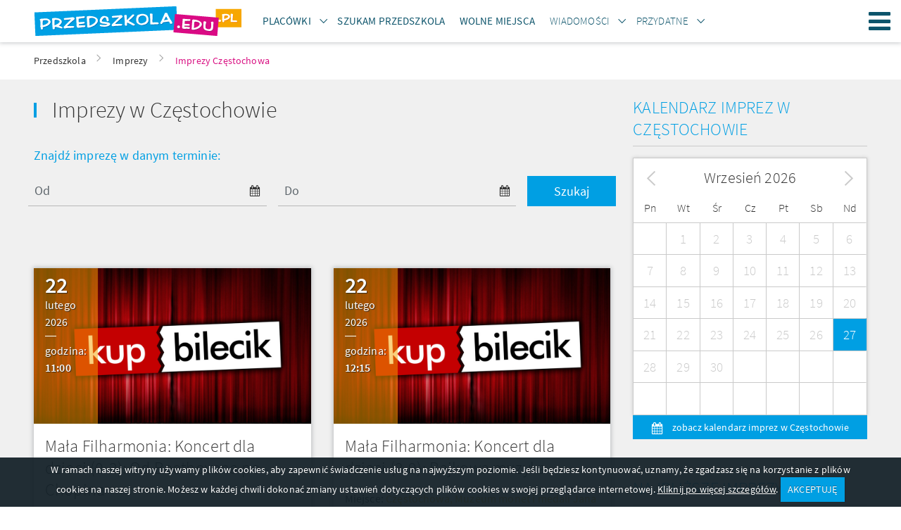

--- FILE ---
content_type: text/html; charset=UTF-8
request_url: https://www.przedszkola.edu.pl/imprezy/czestochowa/
body_size: 12025
content:
    <!DOCTYPE html>
    <html lang="pl">
        <head>
    
            <!-- Google Tag Manager -->
            <script>(function(w,d,s,l,i){w[l]=w[l]||[];w[l].push({'gtm.start':
            new Date().getTime(),event:'gtm.js'});var f=d.getElementsByTagName(s)[0],
            j=d.createElement(s),dl=l!='dataLayer'?'&l='+l:'';j.async=true;j.src=
            'https://www.googletagmanager.com/gtm.js?id='+i+dl;f.parentNode.insertBefore(j,f);
            })(window,document,'script','dataLayer','GTM-TRFBKKNT');</script>
            <!-- End Google Tag Manager -->
        
    <meta http-equiv="Content-type" content="text/html; charset=UTF-8">
    <meta name="viewport" content="width=device-width,initial-scale=1">
    <title>Imprezy dla dzieci Częstochowa - jesień/zima, zajęcia i atrakcje dla dzieci w Częstochowie</title>
    <meta name="Language" CONTENT="pl">
    <meta name="description" content="Szukasz zajęć lub wydarzeń dla dzieci w Częstochowie? Sprawdź nasz wykaz imprez, na które możesz wybrać się z dzieckiem."/>
    <meta name="keywords" content="imprezy dla dzieci Częstochowa, zajęcia dla dzieci w Częstochowie, wydarzenia dla dzieci Częstochowa"/>
    <meta name="rating" content="general">
    <meta name="robots" content="index,follow">
    <meta http-equiv="Content-Type" content="text/html; charset=UTF-8" />
    <meta name="google-site-verification" content="2ycBI7zOdV84VyqomQz_54lR-AlDV_hTxQK86eB_XLU" />
    <link rel="stylesheet" href="//d.przedszkola.edu.pl/css/przedszkola_edu_pl_3/przedszkola-v4.css" type="text/css" />
    <link rel="stylesheet" href="//d.przedszkola.edu.pl/css/przedszkola_edu_pl_3/przedszkola-additional-v4.css" type="text/css" />
    <link rel="stylesheet" href="//d.przedszkola.edu.pl/css/przedszkola_edu_pl_3/ckeditor-v4.css" type="text/css" />
    <link rel="shortcut icon" href="//d.przedszkola.edu.pl/gfx/przedszkola_edu_pl/favicon.ico" type="image/x-icon"/>

    
    <link rel="dns-prefetch" href="//d.przedszkola.edu.pl/">
    <link rel="preconnect" href="//d.przedszkola.edu.pl/" crossorigin="anonymous">
    <link rel="dns-prefetch" href="//i.przedszkola.edu.pl/">
    <link rel="preconnect" href="//i.przedszkola.edu.pl/" crossorigin="anonymous">

        
    <link rel="preload" href="//d.przedszkola.edu.pl/css/fonts/2/icons/dp-icons.ttf" as="font" crossorigin>
    <link rel="preload" href="//d.przedszkola.edu.pl/css/fonts/2/sourcesanspro-light.woff2" as="font" crossorigin>
    <link rel="preload" href="//d.przedszkola.edu.pl/css/fonts/2/sourcesanspro-regular.woff2" as="font" crossorigin>
    <link rel="preload" href="//d.przedszkola.edu.pl/css/fonts/2/sourcesanspro-italic.woff2" as="font" crossorigin>
    <link rel="preload" href="//d.przedszkola.edu.pl/css/fonts/2/sourcesanspro-semibold.woff2" as="font" crossorigin>
    <link rel="preload" href="//d.przedszkola.edu.pl/css/fonts/2/sourcesanspro-semibolditalic.woff2" as="font" crossorigin>
    <link rel="preload" href="//d.przedszkola.edu.pl/css/fonts/2/sourcesanspro-lightitalic.woff2" as="font" crossorigin>

    

    <script>
        if (location.hostname !== "localhost" && location.hostname !== "127.0.0.1" && location.protocol !== "file:") {
            var sentry_script = document.createElement('script');
            sentry_script.src = "https://js.sentry-cdn.com/bba7a310bba8420fb3fbd32c58e38a9b.min.js";
            sentry_script.crossorigin = "anonymous";
            sentry_script.addEventListener("load", function() {
                sentry_script.parentNode.removeChild(sentry_script);
                
            });
            var scripts = document.getElementsByTagName('script')[0];
            scripts.parentNode.insertBefore(sentry_script,scripts);
        }
    </script>
    
            
        <script src="//d.przedszkola.edu.pl/js/przedszkola_edu_pl_2/dist/vendor.min-v10.js"></script>
        <script src="//d.przedszkola.edu.pl/js/przedszkola_edu_pl_2/dist/przedszkola_edu_pl.min-v10.js"></script>
        <script src="//d.przedszkola.edu.pl/js/przedszkola_edu_pl_2/dist/strona/search_room_add_adv.min-v1.js"></script>

    
    
    <script type="text/javascript">
        var przedszkola = przedszkola || { };
        var advision = advision || { };
    </script>

    </head>

        <body class="body--tl">
            
            <!-- Google Tag Manager (noscript) -->
            <noscript><iframe src="https://www.googletagmanager.com/ns.html?id=GTM-TRFBKKNT"
            height="0" width="0" style="display:none;visibility:hidden"></iframe></noscript>
            <!-- End Google Tag Manager (noscript) -->
        
                        <div class="page">
                <header class="page__header js-belka">
    <div class="page__header-inner">
        <div class="container">
            <h1 class="logo logo--main">
                <a href="https://www.przedszkola.edu.pl" title="przedszkola" class="logo__link"><img src="//d.przedszkola.edu.pl/gfx/przedszkola_edu_pl_2/logo-przedszkola.png" alt="przedszkola"></a>
            </h1>
            <ul class="site-nav site-nav--secondary">
                <li class="site-nav__item site-nav__item--secondary">
                    <div class="dropdown dropdown--top js-dropdown">
                        <a href="#"
                            class="site-nav__link site-nav__link--dropdown"><span><strong>Placówki</strong></span></a>
                        <a href="#"
                            class="site-nav__link site-nav__link--trigger dropdown__trigger"
                            data-dropdown-trigger><span><i class="icon-arrow-down dropdown__trigger-icon"></i></span></a>
                        <ul class="dropdown__drop dropdown__drop--top" data-dropdown-drop>
                                                            <li><a href="https://www.przedszkola.edu.pl/przedszkola.html"
                                        title="PRZEDSZKOLA"><span><strong>PRZEDSZKOLA</strong></span></a>
                                </li>
                                                            <li><a href="https://www.przedszkola.edu.pl/przedszkola_prywatne_niepubliczne.html"
                                        title="Przedszkola Niepubliczne"><span>Przedszkola Niepubliczne</span></a>
                                </li>
                                                            <li><a href="https://www.przedszkola.edu.pl/przedszkola_publiczne.html"
                                        title="Przedszkola Publiczne"><span>Przedszkola Publiczne</span></a>
                                </li>
                                                            <li><a href="https://www.przedszkola.edu.pl/przedszkola_integracyjne.html"
                                        title="Przedszkola Integracyjne"><span>Przedszkola Integracyjne</span></a>
                                </li>
                                                            <li><a href="https://www.przedszkola.edu.pl/przedszkola_montessori.html"
                                        title="Przedszkola Montessori"><span>Przedszkola Montessori</span></a>
                                </li>
                                                            <li><a href="https://www.przedszkola.edu.pl/przedszkola_terapeutyczne.html"
                                        title="Przedszkola Terapeutyczne"><span>Przedszkola Terapeutyczne</span></a>
                                </li>
                                                            <li><a href="https://www.przedszkola.edu.pl/zlobki.html"
                                        title="ŻŁOBKI"><span><strong>ŻŁOBKI</strong></span></a>
                                </li>
                                                            <li><a href="https://www.przedszkola.edu.pl/zlobki_niepubliczne_prywatne.html"
                                        title="Żłobki Niepubliczne"><span>Żłobki Niepubliczne</span></a>
                                </li>
                                                            <li><a href="https://www.przedszkola.edu.pl/zlobki_publiczne.html"
                                        title="Żłobki Publiczne"><span>Żłobki Publiczne</span></a>
                                </li>
                                                            <li><a href="https://www.przedszkola.edu.pl/kluby_malucha.html"
                                        title="KLUBY MALUCHA"><span><strong>KLUBY MALUCHA</strong></span></a>
                                </li>
                                                        <li>
                                <a href="https://www.przedszkola.edu.pl/atrakcje_dla_dzieci.html"><span><strong>Atrakcje</strong></span></a>
                            </li>
                            <li><a href="https://www.przedszkola.edu.pl/sale_zabaw.html"><strong>Sale zabaw</strong></a></li>
                        </ul>
                    </div>
                </li>
                <li class="site-nav__item site-nav__item--secondary">
                    <a class="site-nav__link" href="https://www.przedszkola.edu.pl/szukam_przedszkola/">
                        <span><strong>Szukam Przedszkola</strong></span>
                    </a>
                </li>
                <li class="site-nav__item site-nav__item--secondary">
                    <a class="site-nav__link" href="https://www.przedszkola.edu.pl/wolne_miejsca/">
                        <span><strong>Wolne miejsca</strong></span>
                    </a>
                </li>
                <li class="site-nav__item site-nav__item--secondary">
                    <div class="dropdown dropdown--top js-dropdown">
                        <a
                            href="https://www.przedszkola.edu.pl/aktualnosci/wiadomosci/"
                            class="site-nav__link site-nav__link--dropdown"
                        >
                            <span>Wiadomości</span>
                        </a>
                        <a
                            href="https://www.przedszkola.edu.pl/aktualnosci/wiadomosci/"
                            class="site-nav__link site-nav__link--trigger dropdown__trigger"
                            data-dropdown-trigger
                        >
                            <span><i class="icon-arrow-down dropdown__trigger-icon"></i></span>
                        </a>
                        <ul class="dropdown__drop dropdown__drop--top" data-dropdown-drop>
                            <li>
                                <a href="https://www.przedszkola.edu.pl/aktualnosci/polecane/" class="">
                                    <span><strong>Polecane artykuły</strong></span>
                                </a>
                            </li>
                            <li>
                                <a href="https://www.przedszkola.edu.pl/aktualnosci/wydarzenia/" class="">
                                    <span>Wydarzenia</span>
                                </a>
                            </li>
                            <li>
                                <a href="https://www.przedszkola.edu.pl/aktualnosci/wychowanie/" class="">
                                    <span>Wychowanie</span>
                                </a>
                            </li>
                            <li>
                                <a href="https://www.przedszkola.edu.pl/aktualnosci/choroby_u_dzieci/" class="">
                                    <span>Choroby u dzieci</span>
                                </a>
                            </li>                            
                            <li>
                                <a href="https://www.przedszkola.edu.pl/aktualnosci/rekrutacja_do_przedszkola/" class="">
                                    <span>Rekrutacja do przedszkola</span>
                                </a>
                            </li>
                            <li>
                                <a href="https://www.przedszkola.edu.pl/aktualnosci/konkursy/" class="">
                                    <span>Konkursy</span>
                                </a>
                            </li>
                            <li>
                                <a href="https://www.przedszkola.edu.pl/aktualnosci/zdrowie_dziecka/" class="">
                                    <span>Zdrowie dziecka</span>
                                </a>
                            </li>
                            <li>
                                <a href="https://www.przedszkola.edu.pl/aktualnosci/gry_i_zabawy_dla_dzieci/" class="">
                                    <span>Gry i zabawy dla dzieci</span>
                                </a>
                            </li>
                            <li>
                                <a href="https://www.przedszkola.edu.pl/aktualnosci/zywienie_dziecka/" class="">
                                    <span>Żywienie dziecka</span>
                                </a>
                            </li>
                            <li>
                                <a href="https://www.przedszkola.edu.pl/aktualnosci/wakacje_z_dziecmi/" class="">
                                    <span>Wakacje z dziećmi</span>
                                </a>
                            </li>
                            <li>
                                <a href="https://www.przedszkola.edu.pl/aktualnosci/porady/" class="">
                                    <span>Porady</span>
                                </a>
                            </li>
                        </ul>
                    </div>
                </li>
                <li class="site-nav__item site-nav__item--secondary">
                    <div class="dropdown dropdown--top js-dropdown" dropdown-hover="true">
                        <span class="site-nav__link site-nav__link--dropdown">
                            <span>Przydatne</span>
                        </span>
                        <span class="site-nav__link site-nav__link--trigger dropdown__trigger" data-dropdown-trigger><span><i class="icon-arrow-down dropdown__trigger-icon"></i></span></span>
                        <ul class="dropdown__drop dropdown__drop--top" data-dropdown-drop>
                            <li><a href="https://www.przedszkola.edu.pl/scenariusze/" class=""><span>Scenariusze zajęć</span></a></li>
                            <li><a href="https://www.przedszkola.edu.pl/aktualnosci/plan_rozwoju_zawodowego/" class=""><span>Plany rozwoju zawodowego</span></a></li>
                            <li><a href="https://www.przedszkola.edu.pl/aktualnosci/pozostale_publikacje/" class=""><span>Pozostałe publikacje</span></a></li>
                            <li><a href="https://www.przedszkola.edu.pl/kolorowanki" class=""><span>Kolorowanki</span></a></li>
                            <li><a href="https://www.przedszkola.edu.pl/imprezy/" class=""><span>Wydarzenia i imprezy</span></a></li>
                        </ul>
                    </div>
                </li>
            </ul>
                        <a class="site-nav__hamburger hamburger js-hamburger" href="#site-navigation" title="Menu"><span class="hamburger__icon hamburger__icon--open icon-hamburger"></span><span class="hamburger__icon hamburger__icon--close icon-close"></span>Menu</a>
            <nav class="site-nav__wrapper" data-hamburger-nav>
                <ul class="site-nav site-nav--primary">
                    <li class="site-nav__item site-nav__item--primary">
                        <div class="dropdown dropdown--top js-dropdown" dropdown-hover="true">
                            <a href="#"
                                class="site-nav__link site-nav__link--dropdown"><span><strong>Placówki</strong></span></a>
                            <a href="#"
                                class="site-nav__link site-nav__link--trigger dropdown__trigger"
                                data-dropdown-trigger><span><i class="icon-arrow-down dropdown__trigger-icon"></i></span></a>
                            <ul class="dropdown__drop dropdown__drop--top" data-dropdown-drop>
                                                                    <li><a href="https://www.przedszkola.edu.pl/przedszkola.html"
                                            title="PRZEDSZKOLA"><span><strong>PRZEDSZKOLA</strong></span></a>
                                    </li>
                                                                    <li><a href="https://www.przedszkola.edu.pl/przedszkola_prywatne_niepubliczne.html"
                                            title="Przedszkola Niepubliczne"><span>Przedszkola Niepubliczne</span></a>
                                    </li>
                                                                    <li><a href="https://www.przedszkola.edu.pl/przedszkola_publiczne.html"
                                            title="Przedszkola Publiczne"><span>Przedszkola Publiczne</span></a>
                                    </li>
                                                                    <li><a href="https://www.przedszkola.edu.pl/przedszkola_integracyjne.html"
                                            title="Przedszkola Integracyjne"><span>Przedszkola Integracyjne</span></a>
                                    </li>
                                                                    <li><a href="https://www.przedszkola.edu.pl/przedszkola_montessori.html"
                                            title="Przedszkola Montessori"><span>Przedszkola Montessori</span></a>
                                    </li>
                                                                    <li><a href="https://www.przedszkola.edu.pl/przedszkola_terapeutyczne.html"
                                            title="Przedszkola Terapeutyczne"><span>Przedszkola Terapeutyczne</span></a>
                                    </li>
                                                                    <li><a href="https://www.przedszkola.edu.pl/zlobki.html"
                                            title="ŻŁOBKI"><span><strong>ŻŁOBKI</strong></span></a>
                                    </li>
                                                                    <li><a href="https://www.przedszkola.edu.pl/zlobki_niepubliczne_prywatne.html"
                                            title="Żłobki Niepubliczne"><span>Żłobki Niepubliczne</span></a>
                                    </li>
                                                                    <li><a href="https://www.przedszkola.edu.pl/zlobki_publiczne.html"
                                            title="Żłobki Publiczne"><span>Żłobki Publiczne</span></a>
                                    </li>
                                                                    <li><a href="https://www.przedszkola.edu.pl/kluby_malucha.html"
                                            title="KLUBY MALUCHA"><span><strong>KLUBY MALUCHA</strong></span></a>
                                    </li>
                                                                <li><a href="https://www.przedszkola.edu.pl/sale_zabaw.html"><strong>Sale zabaw</strong></a></li>
                                <li>
                                    <a href="https://www.przedszkola.edu.pl/atrakcje_dla_dzieci.html"><span><strong>Atrakcje</strong></span></a>
                                </li>
                            </ul>
                        </div>
                    </li>
                    <li class="site-nav__item site-nav__item--secondary">
                        <a class="site-nav__link" href="https://www.przedszkola.edu.pl/szukam_przedszkola/">
                            <span><strong>Szukam Przedszkola</strong></span>
                        </a>
                    </li>
                    <li class="site-nav__item site-nav__item--secondary">
                        <a class="site-nav__link" href="https://www.przedszkola.edu.pl/wolne_miejsca/">
                            <span><strong>Wolne miejsca</strong></span>
                        </a>
                    </li>
                    <li class="site-nav__item site-nav__item--primary">
                        <div class="dropdown dropdown--top js-dropdown">
                            <a
                                href="https://www.przedszkola.edu.pl/aktualnosci/wiadomosci/"
                                class="site-nav__link site-nav__link--dropdown"
                            >
                                <span>Wiadomości</span>
                            </a>
                            <a
                                href="https://www.przedszkola.edu.pl/aktualnosci/wiadomosci/"
                                class="site-nav__link site-nav__link--trigger dropdown__trigger"
                                data-dropdown-trigger
                            >
                                <span><i class="icon-arrow-down dropdown__trigger-icon"></i></span>
                            </a>
                            <ul class="dropdown__drop dropdown__drop--top" data-dropdown-drop>
                                <li>
                                    <a href="https://www.przedszkola.edu.pl/aktualnosci/polecane/" class="">
                                        <span><strong>Polecane artykuły</strong></span>
                                    </a>
                                </li>
                                <li>
                                    <a href="https://www.przedszkola.edu.pl/aktualnosci/wydarzenia/" class="">
                                        <span>Wydarzenia</span>
                                    </a>
                                </li>
                                <li>
                                    <a href="https://www.przedszkola.edu.pl/aktualnosci/wychowanie/" class="">
                                        <span>Wychowanie</span>
                                    </a>
                                </li>
                                <li>
                                    <a href="https://www.przedszkola.edu.pl/aktualnosci/choroby_u_dzieci/" class="">
                                        <span>Choroby u dzieci</span>
                                    </a>
                                </li>                                
                                <li>
                                    <a href="https://www.przedszkola.edu.pl/aktualnosci/rekrutacja_do_przedszkola/" class="">
                                        <span>Rekrutacja do przedszkola</span>
                                    </a>
                                </li>
                                <li>
                                    <a href="https://www.przedszkola.edu.pl/aktualnosci/konkursy/" class="">
                                        <span>Konkursy</span>
                                    </a>
                                </li>
                                <li>
                                    <a href="https://www.przedszkola.edu.pl/aktualnosci/zdrowie_dziecka/" class="">
                                        <span>Zdrowie dziecka</span>
                                    </a>
                                </li>
                                <li>
                                    <a href="https://www.przedszkola.edu.pl/aktualnosci/gry_i_zabawy_dla_dzieci/" class="">
                                        <span>Gry i zabawy dla dzieci</span>
                                    </a>
                                </li>
                                <li>
                                    <a href="https://www.przedszkola.edu.pl/aktualnosci/zywienie_dziecka/" class="">
                                        <span>Żywienie dziecka</span>
                                    </a>
                                </li>
                                <li>
                                    <a href="https://www.przedszkola.edu.pl/aktualnosci/wakacje_z_dziecmi/" class="">
                                        <span>Wakacje z dziećmi</span>
                                    </a>
                                </li>
                                <li>
                                    <a href="https://www.przedszkola.edu.pl/aktualnosci/porady/" class="">
                                        <span>Porady</span>
                                    </a>
                                </li>
                            </ul>
                        </div>
                    </li>
                    <li class="site-nav__item site-nav__item--primary">
                        <div class="dropdown dropdown--top js-dropdown" dropdown-hover="true">
                            <span class="site-nav__link site-nav__link--dropdown">
                                <span>Przydatne</span>
                            </span>
                            <span class="site-nav__link site-nav__link--trigger dropdown__trigger" data-dropdown-trigger><span><i class="icon-arrow-down dropdown__trigger-icon"></i></span></span>
                            <ul class="dropdown__drop dropdown__drop--top" data-dropdown-drop>
                                <li><a href="https://www.przedszkola.edu.pl/scenariusze/" class=""><span>Scenariusze zajęć</span></a></li>
                                <li><a href="https://www.przedszkola.edu.pl/aktualnosci/plan_rozwoju_zawodowego/" class=""><span>Plany rozwoju zawodowego</span></a></li>
                                <li><a href="https://www.przedszkola.edu.pl/aktualnosci/pozostale_publikacje/" class=""><span>Pozostałe publikacje</span></a></li>
                                <li><a href="https://www.przedszkola.edu.pl/kolorowanki" class=""><span>Kolorowanki</span></a></li>
                                <li><a href="https://www.przedszkola.edu.pl/imprezy/" class=""><span>Wydarzenia i imprezy</span></a></li>
                            </ul>
                        </div>
                    </li>
                </ul>
                <ul class="site-nav site-nav--right">
                    <li class="site-nav__item">
                        <a href="https://www.przedszkola.edu.pl/info/nasza_oferta,31776,id,31776.html"
                            class="site-nav__link site-nav__link--offer" title="Dodaj obiekt"><span
                            class="">Dodaj obiekt</span></a>
                    </li>
                    <li class="site-nav__item">
                                                    <a
                                href="https://www.przedszkola.edu.pl/logowanie/"
                                class="site-nav__link site-nav__link--login"
                                title="Zaloguj się"
                            >
                                <span>Zaloguj się</span>
                            </a>
                                            </li>
                </ul>
            </nav>
        </div>
    </div>
</header>

                <main class="page__content ">
                    <div style="max-width: 360px; margin: 40px auto 0;display:none;">
                        <div class="popup tc js-popup-logowania" data-fancy-class="" data-fancy-max-width="360">
    <div class="popup__header">
        <div class="popup__logo">
            <img
                src="//d.przedszkola.edu.pl/gfx/common/spacer.gif"
                data-src="//d.przedszkola.edu.pl/gfx/przedszkola_edu_pl_2/logo-przedszkola-white.png"
                alt="Przedszkola.edu.pl"
                class="lazyload"
            >
        </div>
        <div class="field-wrapper">
            <h1 class="header header--sm">
                Zaloguj się
            </h1>
        </div>
        lub tradycyjnie
    </div>
    <div class="popup__body">
        <form method="post" id="js-popup-logowanie">
            <div class="field-wrapper">
                <input type="hidden" name="command" value="login_attempt">
                <input type="text" placeholder="login" class="field--block validate[required]" name="login">
            </div>
            <div class="field-wrapper"><input type="password" placeholder="hasło" class="field--block validate[required]" name="password"></div>
            <div class="field-wrapper"><button type="submit" class="btn btn--block tupper">Zaloguj się</button></div>
            <div class="field-wrapper tr mb--0">
                <a href="javascript:void(0);" class="f--xs link" id="js-link-zapomnialem-hasla">Nie pamiętasz hasła?</a>
            </div>
        </form>
        <form method="post" id="js-popup-zapomnialem-hasla" class="is-hidden">
            <div class="field-wrapper f--xs">Twoje hasło zostanie wysłane na adres e-mail</div>
            <div class="field-wrapper">
                <input name="command" value="forgotten_password" type="hidden">
                <input type="email" placeholder="email" class="field--block validate[required,custom[email]]" name="forgotten">
            </div>
            <div class="field-wrapper"><button type="submit" class="btn btn--block tupper">Wyślij</button></div>
            <div class="field-wrapper tr mb--0"><a href="javascript:void(0);" class="f--xs link" id="js-link-powrot-do-logowania">Powrót</a></div>
        </form>
    </div>
</div>
                    </div>
                                                <div class="container">
        <ul class="breadcrumbs">
                            <li id="breadcrumb0">
                    <a href="https://www.przedszkola.edu.pl/" title="Przedszkola" class="">
                        <span>Przedszkola</span>
                    </a><i class="icon icon-arrow-right"></i>                </li>
                            <li id="breadcrumb1">
                    <a href="https://www.przedszkola.edu.pl/imprezy/" title="Imprezy" class="">
                        <span>Imprezy</span>
                    </a><i class="icon icon-arrow-right"></i>                </li>
                            <li id="breadcrumb2">
                    <a href="https://www.przedszkola.edu.pl/imprezy/czestochowa/" title="Imprezy Częstochowa" class="active_breadcrumb">
                        <span>Imprezy Częstochowa</span>
                    </a>                </li>
                        <script type="application/ld+json">
                {
                    "@context": "http://schema.org",
                    "@type": "BreadcrumbList",
                    "itemListElement":
                    [
                                                {
                            "@type": "ListItem",
                            "position": 1,
                            "item":
                            {
                                "@id": "https://www.przedszkola.edu.pl/",
                                "name": "Przedszkola"
                            }
                        },                                                {
                            "@type": "ListItem",
                            "position": 2,
                            "item":
                            {
                                "@id": "https://www.przedszkola.edu.pl/imprezy/",
                                "name": "Imprezy"
                            }
                        },                                                {
                            "@type": "ListItem",
                            "position": 3,
                            "item":
                            {
                                "@id": "https://www.przedszkola.edu.pl/imprezy/czestochowa/",
                                "name": "Imprezy Częstochowa"
                            }
                        }                                            ]
                }
            </script>
        </ul>
    </div>

                                        <section class="section section--light">
    <div class="container">
        <div class="row">
            <div class="page__main">
                <h1 class="section__header header header--lg">
                    Imprezy
                    w Częstochowie                                         
                </h1>
                <p class="f--md primary mb--sm">Znajdź imprezę w danym terminie:</p>
                <div class="row row--sm mb--lg">
                    
                                            <div class="row row--sm mb--lg">
                            <div class="col-xs-9 col-md-10 col-reset">
                                <div class="row row--sm">
                                    <div class="col-xs-6">
                                        <div class="field-wrapper field__icon field__icon--right icon-calendar-2">
                                            <input id="datepicker-poczatku" type="text" placeholder="Od" class="field--block f--md js-datepicker-test datepicker" name="imprezy_data[od]" autocomplete="off">
                                        </div>
                                    </div>
                                    <div class="col-xs-6">
                                        <div class="field-wrapper field__icon field__icon--right icon-calendar-2">
                                            <input id="datepicker-konca" type="text" placeholder="Do" class="field--block f--md js-datepicker-test datepicker" name="imprezy_data[do]" autocomplete="off">
                                        </div>
                                    </div>
                                </div>
                            </div>
                            <div class="col-xs-3 col-md-2 col-reset">
                                <div class="field-wrapper">
                                    <button type="submit" class="btn field--block f--md" id="szukaj">Szukaj</button>
                                </div>
                            </div>
                        </div>                        
                                            
                    
                </div>
                <div class="row row--flex" id="boks_z_zapowiedziami">
                                                    <div class="col-sm-6 col-xs-12 impreza-box"  data-geo="201" data-od="2026-02-22" data-do="2026-02-22">
            <article class="post post--card post--card-event is-clickable" url="https://www.przedszkola.edu.pl/mala-filharmonia:-koncert-dla-dzieci-0-3:-od-beethovena-po-chopina.html">
                <figure class="post__img cover cover--16-9">
                                            <img
                                src="//d.przedszkola.edu.pl/gfx/common/spacer.gif"
                                data-src="https://www.kupbilecik.pl/img/theme/brak.jpg"
                                alt="Mała Filharmonia: Koncert dla dzieci (0-3): Od Beethovena po Chopina"
                                class="cover__img lazyload"
                        >
                                        <div class="post__dates">
                                                <span class="dates"><strong class="dates__day">22</strong> <span class="dates__moth">lutego</span><span class="dates__year">2026</span></span>
                                                                                    <span class="dates__separator"></span>
                                godzina: <br><strong>11:00</strong>
                                                                        
                    </div>
                </figure>
                <div class="post__box">
                    <h3 class="post__title header header--sm"><a href="https://www.przedszkola.edu.pl/mala-filharmonia:-koncert-dla-dzieci-0-3:-od-beethovena-po-chopina.html" title="Mała Filharmonia: Koncert dla dzieci (0-3): Od Beethovena po Chopina">Mała Filharmonia: Koncert dla dzieci (0-3): Od Beethovena po Chopina</a></h3>
                    <div class="post__location">Miejsce: <span class="tertiary"><a href="https://www.przedszkola.edu.pl/imprezy/czestochowa/" title="Częstochowa" target="_blank" class="tertiary">Częstochowa</a>, Muzeum monet i medali Jana Pawła II</span></div>
                </div>
            </article>        
        </div>
            <div class="col-sm-6 col-xs-12 impreza-box"  data-geo="201" data-od="2026-02-22" data-do="2026-02-22">
            <article class="post post--card post--card-event is-clickable" url="https://www.przedszkola.edu.pl/mala-filharmonia:-koncert-dla-dzieci-3-9:-bajkowa-muzyka.html">
                <figure class="post__img cover cover--16-9">
                                            <img
                                src="//d.przedszkola.edu.pl/gfx/common/spacer.gif"
                                data-src="https://www.kupbilecik.pl/img/theme/brak.jpg"
                                alt="Mała Filharmonia: Koncert dla dzieci (3-9): Bajkowa muzyka"
                                class="cover__img lazyload"
                        >
                                        <div class="post__dates">
                                                <span class="dates"><strong class="dates__day">22</strong> <span class="dates__moth">lutego</span><span class="dates__year">2026</span></span>
                                                                                    <span class="dates__separator"></span>
                                godzina: <br><strong>12:15</strong>
                                                                        
                    </div>
                </figure>
                <div class="post__box">
                    <h3 class="post__title header header--sm"><a href="https://www.przedszkola.edu.pl/mala-filharmonia:-koncert-dla-dzieci-3-9:-bajkowa-muzyka.html" title="Mała Filharmonia: Koncert dla dzieci (3-9): Bajkowa muzyka">Mała Filharmonia: Koncert dla dzieci (3-9): Bajkowa muzyka</a></h3>
                    <div class="post__location">Miejsce: <span class="tertiary"><a href="https://www.przedszkola.edu.pl/imprezy/czestochowa/" title="Częstochowa" target="_blank" class="tertiary">Częstochowa</a>, Muzeum monet i medali Jana Pawła II</span></div>
                </div>
            </article>        
        </div>
            <div class="col-sm-6 col-xs-12 impreza-box"  data-geo="201" data-od="2026-03-03" data-do="2026-03-03">
            <article class="post post--card post--card-event is-clickable" url="https://www.przedszkola.edu.pl/kraina-czuj-czuj---malenki-swiat-pelen-wielkich-emocji_7.html">
                <figure class="post__img cover cover--16-9">
                                            <img
                                src="//d.przedszkola.edu.pl/gfx/common/spacer.gif"
                                data-src="https://www.kupbilecik.pl/img/gal_baza/g14ypifodfvlzb0x.webp"
                                alt="&quot;Kraina Czuj Czuj&quot; - maleńki świat pełen wielkich emocji"
                                class="cover__img lazyload"
                        >
                                        <div class="post__dates">
                                                <span class="dates"><strong class="dates__day">03</strong> <span class="dates__moth">marca</span><span class="dates__year">2026</span></span>
                                                                                    <span class="dates__separator"></span>
                                godzina: <br><strong> 9:00</strong>
                                                                        
                    </div>
                </figure>
                <div class="post__box">
                    <h3 class="post__title header header--sm"><a href="https://www.przedszkola.edu.pl/kraina-czuj-czuj---malenki-swiat-pelen-wielkich-emocji_7.html" title="&quot;Kraina Czuj Czuj&quot; - maleńki świat pełen wielkich emocji">&quot;Kraina Czuj Czuj&quot; - maleńki świat pełen wielkich emocji</a></h3>
                    <div class="post__location">Miejsce: <span class="tertiary"><a href="https://www.przedszkola.edu.pl/imprezy/czestochowa/" title="Częstochowa" target="_blank" class="tertiary">Częstochowa</a>, Akademickie Centrum Kultury - Klub Politechnik</span></div>
                </div>
            </article>        
        </div>
            <div class="col-sm-6 col-xs-12 impreza-box"  data-geo="201" data-od="2026-03-03" data-do="2026-03-03">
            <article class="post post--card post--card-event is-clickable" url="https://www.przedszkola.edu.pl/kraina-czuj-czuj---malenki-swiat-pelen-wielkich-emocji_8.html">
                <figure class="post__img cover cover--16-9">
                                            <img
                                src="//d.przedszkola.edu.pl/gfx/common/spacer.gif"
                                data-src="https://www.kupbilecik.pl/img/gal_baza/g14ypifodfvlzb0x.webp"
                                alt="&quot;Kraina Czuj Czuj&quot; - maleńki świat pełen wielkich emocji"
                                class="cover__img lazyload"
                        >
                                        <div class="post__dates">
                                                <span class="dates"><strong class="dates__day">03</strong> <span class="dates__moth">marca</span><span class="dates__year">2026</span></span>
                                                                                    <span class="dates__separator"></span>
                                godzina: <br><strong>10:30</strong>
                                                                        
                    </div>
                </figure>
                <div class="post__box">
                    <h3 class="post__title header header--sm"><a href="https://www.przedszkola.edu.pl/kraina-czuj-czuj---malenki-swiat-pelen-wielkich-emocji_8.html" title="&quot;Kraina Czuj Czuj&quot; - maleńki świat pełen wielkich emocji">&quot;Kraina Czuj Czuj&quot; - maleńki świat pełen wielkich emocji</a></h3>
                    <div class="post__location">Miejsce: <span class="tertiary"><a href="https://www.przedszkola.edu.pl/imprezy/czestochowa/" title="Częstochowa" target="_blank" class="tertiary">Częstochowa</a>, Akademickie Centrum Kultury - Klub Politechnik</span></div>
                </div>
            </article>        
        </div>
            <div class="col-sm-6 col-xs-12 impreza-box"  data-geo="201" data-od="2026-09-27" data-do="2026-09-27">
            <article class="post post--card post--card-event is-clickable" url="https://www.przedszkola.edu.pl/spiewajace-brzdace:-lisek-i-przyjaciele_6.html">
                <figure class="post__img cover cover--16-9">
                                            <img
                            src="//d.przedszkola.edu.pl/gfx/common/spacer.gif"
                            data-src="//d.przedszkola.edu.pl/gfx/common/default/s.png"
                            class="cover__img lazyload"
                        >
                                        <div class="post__dates">
                                                <span class="dates"><strong class="dates__day">27</strong> <span class="dates__moth">września</span><span class="dates__year">2026</span></span>
                                                                                    <span class="dates__separator"></span>
                                godzina: <br><strong>14:00</strong>
                                                                        
                    </div>
                </figure>
                <div class="post__box">
                    <h3 class="post__title header header--sm"><a href="https://www.przedszkola.edu.pl/spiewajace-brzdace:-lisek-i-przyjaciele_6.html" title="Śpiewające Brzdące: Lisek i Przyjaciele">Śpiewające Brzdące: Lisek i Przyjaciele</a></h3>
                    <div class="post__location">Miejsce: <span class="tertiary"><a href="https://www.przedszkola.edu.pl/imprezy/czestochowa/" title="Częstochowa" target="_blank" class="tertiary">Częstochowa</a>, Akademickie Centrum Kultury - Klub Politechnik</span></div>
                </div>
            </article>        
        </div>
        <script>
        $(window).load(function()
        {
            ile_na_stronie = 12;
            strona = 1;
            offset_imprez = (strona-1) * ile_na_stronie;
            ile_imprez = 5;
            if (ile_imprez > ile_na_stronie)
                pokaz_paginacja(strona, Math.ceil(ile_imprez / ile_na_stronie));
        });
    </script>

                    
                </div>
                <div class="section__btn paginacja-box" style="display:none;" id="paginacja-box">
                </div>
                    <section class="section">
        <h2 class="section__header header header--md">Imprezy dla dzieci wg miasta</h2>
        <div class="box">
            <ul class="links-list links-list--cols">
                                    <li><a href="https://www.przedszkola.edu.pl/imprezy/wroclaw/" class="link">Zajęcia dla dzieci Wrocław</a></li>
                                    <li><a href="https://www.przedszkola.edu.pl/imprezy/legionowo/" class="link">Zajęcia dla dzieci Legionowo</a></li>
                                    <li><a href="https://www.przedszkola.edu.pl/imprezy/pila/" class="link">Zajęcia dla dzieci Piła (pow. ostrowski)</a></li>
                                    <li><a href="https://www.przedszkola.edu.pl/imprezy/swidnica/" class="link">Zajęcia dla dzieci Świdnica</a></li>
                                    <li><a href="https://www.przedszkola.edu.pl/imprezy/karlikow/" class="link">Zajęcia dla dzieci Karlików</a></li>
                                    <li><a href="https://www.przedszkola.edu.pl/imprezy/ostroda/" class="link">Zajęcia dla dzieci Ostróda</a></li>
                                    <li><a href="https://www.przedszkola.edu.pl/imprezy/radzymin/" class="link">Zajęcia dla dzieci Radzymin</a></li>
                                    <li><a href="https://www.przedszkola.edu.pl/imprezy/knurow/" class="link">Zajęcia dla dzieci Knurów</a></li>
                                    <li><a href="https://www.przedszkola.edu.pl/imprezy/reda/" class="link">Zajęcia dla dzieci Reda</a></li>
                                    <li><a href="https://www.przedszkola.edu.pl/imprezy/wojkowice_koscielne/" class="link">Zajęcia dla dzieci </a></li>
                                    <li><a href="https://www.przedszkola.edu.pl/imprezy/slupsk/" class="link">Zajęcia dla dzieci Słupsk</a></li>
                                    <li><a href="https://www.przedszkola.edu.pl/imprezy/katowice/" class="link">Zajęcia dla dzieci Katowice</a></li>
                                    <li><a href="https://www.przedszkola.edu.pl/imprezy/leszno/" class="link">Zajęcia dla dzieci Leszno (pow. kutnowski)</a></li>
                                    <li><a href="https://www.przedszkola.edu.pl/imprezy/lomianki/" class="link">Zajęcia dla dzieci Łomianki</a></li>
                                    <li><a href="https://www.przedszkola.edu.pl/imprezy/zawoja/" class="link">Zajęcia dla dzieci Zawoja</a></li>
                                    <li><a href="https://www.przedszkola.edu.pl/imprezy/polczyn-zdroj/" class="link">Zajęcia dla dzieci Połczyn-Zdrój</a></li>
                                    <li><a href="https://www.przedszkola.edu.pl/imprezy/gdansk/" class="link">Zajęcia dla dzieci Gdańsk</a></li>
                                    <li><a href="https://www.przedszkola.edu.pl/imprezy/belk_3/" class="link">Zajęcia dla dzieci Bełk</a></li>
                                    <li><a href="https://www.przedszkola.edu.pl/imprezy/poznan/" class="link">Zajęcia dla dzieci Poznań</a></li>
                                    <li><a href="https://www.przedszkola.edu.pl/imprezy/koniakow/" class="link">Zajęcia dla dzieci Koniaków</a></li>
                                    <li><a href="https://www.przedszkola.edu.pl/imprezy/sopot/" class="link">Zajęcia dla dzieci Sopot</a></li>
                                    <li><a href="https://www.przedszkola.edu.pl/imprezy/sulejowek/" class="link">Zajęcia dla dzieci Sulejówek</a></li>
                                    <li><a href="https://www.przedszkola.edu.pl/imprezy/pierszczewsko/" class="link">Zajęcia dla dzieci Pierszczewsko</a></li>
                                    <li><a href="https://www.przedszkola.edu.pl/imprezy/warszawa/" class="link">Zajęcia dla dzieci Warszawa</a></li>
                                    <li><a href="https://www.przedszkola.edu.pl/imprezy/czestochowa/" class="link">Zajęcia dla dzieci Częstochowa</a></li>
                                    <li><a href="https://www.przedszkola.edu.pl/imprezy/stobiecko_szlacheckie/" class="link">Zajęcia dla dzieci Stobiecko Szlacheckie</a></li>
                                    <li><a href="https://www.przedszkola.edu.pl/imprezy/czersl/" class="link">Zajęcia dla dzieci Czerśl</a></li>
                                    <li><a href="https://www.przedszkola.edu.pl/imprezy/jaworzynka/" class="link">Zajęcia dla dzieci Jaworzynka</a></li>
                                    <li><a href="https://www.przedszkola.edu.pl/imprezy/piotrkow_trybunalski/" class="link">Zajęcia dla dzieci Piotrków Trybunalski</a></li>
                                    <li><a href="https://www.przedszkola.edu.pl/imprezy/bydgoszcz/" class="link">Zajęcia dla dzieci Bydgoszcz</a></li>
                                    <li><a href="https://www.przedszkola.edu.pl/imprezy/maslowice_2/" class="link">Zajęcia dla dzieci Masłowice</a></li>
                                    <li><a href="https://www.przedszkola.edu.pl/imprezy/bialystok/" class="link">Zajęcia dla dzieci Białystok</a></li>
                                    <li><a href="https://www.przedszkola.edu.pl/imprezy/lomza/" class="link">Zajęcia dla dzieci Łomża</a></li>
                                    <li><a href="https://www.przedszkola.edu.pl/imprezy/torun/" class="link">Zajęcia dla dzieci Toruń</a></li>
                                    <li><a href="https://www.przedszkola.edu.pl/imprezy/bielsko_biala/" class="link">Zajęcia dla dzieci Bielsko-Biała</a></li>
                                    <li><a href="https://www.przedszkola.edu.pl/imprezy/cedry_male/" class="link">Zajęcia dla dzieci Cedry Małe</a></li>
                                    <li><a href="https://www.przedszkola.edu.pl/imprezy/gruszkow/" class="link">Zajęcia dla dzieci Gruszków</a></li>
                                    <li><a href="https://www.przedszkola.edu.pl/imprezy/smolec/" class="link">Zajęcia dla dzieci Smolec</a></li>
                                    <li><a href="https://www.przedszkola.edu.pl/imprezy/lodz/" class="link">Zajęcia dla dzieci Łódź</a></li>
                                    <li><a href="https://www.przedszkola.edu.pl/imprezy/sroda_wielkopolska/" class="link">Zajęcia dla dzieci Środa Wielkopolska</a></li>
                                    <li><a href="https://www.przedszkola.edu.pl/imprezy/pabianice/" class="link">Zajęcia dla dzieci Pabianice</a></li>
                                    <li><a href="https://www.przedszkola.edu.pl/imprezy/lublin/" class="link">Zajęcia dla dzieci Lublin</a></li>
                                    <li><a href="https://www.przedszkola.edu.pl/imprezy/ksawerow/" class="link">Zajęcia dla dzieci Ksawerów</a></li>
                                    <li><a href="https://www.przedszkola.edu.pl/imprezy/naklo_nad_notecia/" class="link">Zajęcia dla dzieci Nakło nad Notecią</a></li>
                                    <li><a href="https://www.przedszkola.edu.pl/imprezy/pelplin/" class="link">Zajęcia dla dzieci Pelplin</a></li>
                                    <li><a href="https://www.przedszkola.edu.pl/imprezy/inowroclaw/" class="link">Zajęcia dla dzieci Inowrocław</a></li>
                                    <li><a href="https://www.przedszkola.edu.pl/imprezy/nowa_sol/" class="link">Zajęcia dla dzieci Nowa Sól</a></li>
                                    <li><a href="https://www.przedszkola.edu.pl/imprezy/bielany_wroclawskie/" class="link">Zajęcia dla dzieci Bielany Wrocławskie</a></li>
                            </ul>
        </div>
    </section>
                
            </div>
            <div class="page__sidebar">
                <div class="sidebar__widget">
                                              
            <h3 class="sidebar__header header header--sm">
            <a href="https://www.przedszkola.edu.pl/imprezy/czestochowa/">
                Kalendarz imprez 
                w Częstochowie                            </a>
        </h3>
        
   
        
    
    
            <script>
            $(document).ready(function (){
                $.ajax({
                    url: '/plugin/Kalendarz/',
                    type: 'POST',
                    data: {
                        action: 'WydarzeniaJSON',
                        bez_geografii: 0,
                        id_geografii: 201,                                                tylko_imprezy: 1,
                    },
                    dataType: 'json',
                    success: function(response) {

                        if (!response) {
                            return;
                        }

                        var wydarzenia = [];
                        response['wydarzenia'].forEach(function(wydarzenie) {
                            var zwalidowane_wydarzenie = {
                                title: wydarzenie.title,
                                description: wydarzenie.description,
                                datetime: $.datepicker.parseDate('yy-mm-dd', wydarzenie.datetime),
                                data_stop: $.datepicker.parseDate('yy-mm-dd', wydarzenie.data_stop),
                                godzina_start: wydarzenie.godzina_start,
                                adres: wydarzenie.adres,
                                id: parseInt(wydarzenie.id),
                                foto: wydarzenie.foto,
                            };
                            if (wydarzenie.odleglosc_od_miasta) {
                                zwalidowane_wydarzenie.odleglosc_od_miasta = wydarzenie.odleglosc_od_miasta;
                                zwalidowane_wydarzenie.geografia_imprezy = wydarzenie.geografia_imprezy;
                            }
                            wydarzenia.push(zwalidowane_wydarzenie);
                        });

                        var ustaw_date = '';
                                                    if (response['ustaw_date']) {
                                ustaw_date = response['ustaw_date'];
                            }
                        
                        $('#kalendarz').eCalendar({
                            weekDays: ['Pn', 'Wt', 'Śr', 'Cz', 'Pt', 'Sb', 'Nd' ],
                            months: ['Styczeń', 'Luty', 'Marzec', 'Kwiecień', 'Maj', 'Czerwiec', 'Lipiec', 'Sierpień', 'Wrzesień', 'Październik', 'Listopad', 'Grudzień'],
                            eventTitle: 'Imprezy w Częstochowie',
                            id_portalu: 146,
                            nowy_kalendarz: 1,                            textArrows: { previous: '<', next: '>' },
                            aktualnaGeografia: { odmiana2: 'Częstochowy', id_geografii: '201' },
                            ustawDate: $.datepicker.parseDate('yy-mm-dd', ustaw_date),
                            ustawDateZCiastka: false,
                            ustawDateZWyszukiwarkiImprez: false,
                            toolTipMax: 3, 
                            events: wydarzenia,
                        });
                    },
                });
            });
        </script>
        <div id="kalendarz" class="calendar clearfix"></div>
    <div class="tc">
        <a
            href="https://www.przedszkola.edu.pl/imprezy/czestochowa/"
            class="btn btn--block icon icon--left icon--md icon-calendar-2 ellipsis mb--sm f--xs is-activ"
            title="zobacz kalendarz imprez w Częstochowie"
        >
            zobacz kalendarz imprez
            w Częstochowie                    </a>
    </div>

                                    </div>
                <div class="sidebar__widget">
                            <h3 class="sidebar__header header header--sm">Najbliższe imprezy </h3>
                        <div class="post post--sm post--event-sm is-clickable" url="https://www.przedszkola.edu.pl/mala-filharmonia:-koncert-dla-dzieci-0-3:-od-beethovena-po-chopina.html">
                <figure class="post__img cover cover--16-9">
                                            <img
                                src="//d.przedszkola.edu.pl/gfx/common/spacer.gif"
                                data-src="https://www.kupbilecik.pl/img/theme/brak.jpg"
                                alt="Mała Filharmonia: Koncert dla dzieci (0-3): Od Beethovena po Chopina"
                                class="cover__img lazyload"
                        >
                                        <div class="post__dates">
                                                <span class="dates"><strong class="dates__day">22</strong> <span class="dates__moth">lutego</span><span class="dates__year">2026</span></span>
                                                                                    <span class="dates__separator"></span>
                                godzina: <br><strong>11:00</strong>
                                                                        
                    </div>
                </figure>      
                <div class="post__box">
                    <h3 class="post__title header header--sm"><a href="https://www.przedszkola.edu.pl/mala-filharmonia:-koncert-dla-dzieci-0-3:-od-beethovena-po-chopina.html" title="Mała Filharmonia: Koncert dla dzieci (0-3): Od Beethovena po Chopina">Mała Filharmonia: Koncert dla dzieci (0-3): Od Beethovena po Chopina</a></h3>
                    <div class="post__location">Miejsce: <span class="tertiary">Częstochowa, Muzeum monet i medali Jana Pawła II</span></div>
                </div>                    
            </div>             
                                <div class="post post--sm post--event-sm is-clickable" url="https://www.przedszkola.edu.pl/mala-filharmonia:-koncert-dla-dzieci-3-9:-bajkowa-muzyka.html">
                <figure class="post__img cover cover--16-9">
                                            <img
                                src="//d.przedszkola.edu.pl/gfx/common/spacer.gif"
                                data-src="https://www.kupbilecik.pl/img/theme/brak.jpg"
                                alt="Mała Filharmonia: Koncert dla dzieci (3-9): Bajkowa muzyka"
                                class="cover__img lazyload"
                        >
                                        <div class="post__dates">
                                                <span class="dates"><strong class="dates__day">22</strong> <span class="dates__moth">lutego</span><span class="dates__year">2026</span></span>
                                                                                    <span class="dates__separator"></span>
                                godzina: <br><strong>12:15</strong>
                                                                        
                    </div>
                </figure>      
                <div class="post__box">
                    <h3 class="post__title header header--sm"><a href="https://www.przedszkola.edu.pl/mala-filharmonia:-koncert-dla-dzieci-3-9:-bajkowa-muzyka.html" title="Mała Filharmonia: Koncert dla dzieci (3-9): Bajkowa muzyka">Mała Filharmonia: Koncert dla dzieci (3-9): Bajkowa muzyka</a></h3>
                    <div class="post__location">Miejsce: <span class="tertiary">Częstochowa, Muzeum monet i medali Jana Pawła II</span></div>
                </div>                    
            </div>             
                                <div class="post post--sm post--event-sm is-clickable" url="https://www.przedszkola.edu.pl/kraina-czuj-czuj---malenki-swiat-pelen-wielkich-emocji_7.html">
                <figure class="post__img cover cover--16-9">
                                            <img
                                src="//d.przedszkola.edu.pl/gfx/common/spacer.gif"
                                data-src="https://www.kupbilecik.pl/img/gal_baza/g14ypifodfvlzb0x.webp"
                                alt="&quot;Kraina Czuj Czuj&quot; - maleńki świat pełen wielkich emocji"
                                class="cover__img lazyload"
                        >
                                        <div class="post__dates">
                                                <span class="dates"><strong class="dates__day">03</strong> <span class="dates__moth">marca</span><span class="dates__year">2026</span></span>
                                                                                    <span class="dates__separator"></span>
                                godzina: <br><strong> 9:00</strong>
                                                                        
                    </div>
                </figure>      
                <div class="post__box">
                    <h3 class="post__title header header--sm"><a href="https://www.przedszkola.edu.pl/kraina-czuj-czuj---malenki-swiat-pelen-wielkich-emocji_7.html" title="&quot;Kraina Czuj Czuj&quot; - maleńki świat pełen wielkich emocji">&quot;Kraina Czuj Czuj&quot; - maleńki świat pełen wielkich emocji</a></h3>
                    <div class="post__location">Miejsce: <span class="tertiary">Częstochowa, Akademickie Centrum Kultury - Klub Politechnik</span></div>
                </div>                    
            </div>             
            
                </div>
            </div>
        </div>
    </div>
</section>
<script>
    var offset_imprez = 0;  
    var ile_na_stronie = 12;
    var strona = 0;
    var ile_imprez = 0;
    
    function change_page(page_num)
    {
        strona = page_num;
        offset_imprez = (strona - 1) * ile_na_stronie;
        history.pushState(null, null, (location.protocol + '//' + location.host + location.pathname) + '?pid='+strona);
        filtrujImprezy();
    }
    
    function pokaz_paginacja(act_page, last_page)
    {
        var paginacja = '';
        var flaga_separator = false;
        if (last_page > 1)
        {
            if (act_page > 1)
                paginacja += '<li class="pagination__item pagination__item--prev"><a href="?pid='+(act_page-1)+'" onClick="change_page('+(act_page-1)+');return false;"><i class="icon icon-arrow-left"></i><span>Poprzednia strona</span></a></li>';
            for (var i = 1; i <= last_page; i++) {
                if (i == act_page)
                    paginacja += '<li class="pagination__item pagination__item--current"><span>'+i+'</span></li>';
                else if ( (i == 1) || (act_page-2 <= i && act_page+2 >= i) || (i == last_page) ){
                    paginacja += '<li class="pagination__item"><a href="?pid='+i+'" onClick="change_page('+i+');return false;">' + i + '</a></li>';
                    flaga_separator = true;
                }
                else if (flaga_separator){
                    paginacja += '<li class="pagination__item pagination__item--separator"><span>...</span></li>';
                    flaga_separator = false;                
                }
            }

            if (act_page < last_page)
                paginacja += '<li class="pagination__item pagination__item--next"><a href="?pid='+(act_page+1)+'" onClick="change_page('+(act_page+1)+');return false;"><span>Następna strona</span><i class="icon icon-arrow-right"></i></a></li>';

            if (paginacja.length > 0) 
            {
                paginacja = '<ul class="pagination pagination--primary" >' + paginacja + '</ul>';
                $("#paginacja-box").html(paginacja).show();
            }
        }
        else
            $("#paginacja-box").html('').show();
            
    }    
    function filtrujImprezy()
    {                    
                    var index = 0;
            var pokazane = 0;  
            var start_date;
            var finish_date;
            var geo_id=-1;
            
                        if ($('#datepicker-poczatku').val().length != 0)
            {
                var split_date = ($('#datepicker-poczatku').val()).split("/");
                start_date = new Date(split_date[2]*1,split_date[1]*1-1,split_date[0]*1);
            }                
            else
                start_date = new Date(1970,0,1);
            if ($('#datepicker-konca').val().length != 0)
            {
                var split_date = ($('#datepicker-konca').val()).split("/");
                finish_date = new Date(split_date[2]*1,split_date[1]*1-1,split_date[0]*1);
            }
            else
                finish_date = new Date(3000,0,1);   

            $(".impreza-box").each(function(i) {
                if ((($(this).attr("data-geo") == geo_id) || (geo_id == -1)) && (start_date.getTime() <= new Date($(this).attr("data-do")).getTime() )  && ((finish_date.getTime() + 24*60*60*1000) > new Date($(this).attr("data-od")).getTime()) )
                {
                    index++;
                    if (index > offset_imprez && index <= offset_imprez + ile_na_stronie )
                        $(this).show();
                    else
                        $(this).hide();
                }
                else
                    $(this).hide();
            });
            pokaz_paginacja(strona, Math.ceil(index / ile_na_stronie));
           
    }  

    $('#szukaj').on('click', function(e){ 
        e.preventDefault(); 
        strona = 1;
        offset_imprez = 0;
        filtrujImprezy();
    });   

        $("#datepicker-poczatku").datepicker({ dateFormat: "dd/mm/yy", minDate: 0, maxDate: "+1Y", onClose: function( selectedDate ) { $( "#datepicker-konca" ).datepicker( "option", "minDate", selectedDate ) } });
    $("#datepicker-konca").datepicker({  dateFormat: "dd/mm/yy", minDate: 0, maxDate: "+1Y", onClose: function( selectedDate ) { $( "#datepicker-poczatku" ).datepicker( "option", "maxDate", selectedDate ) } });
</script>
                </main>
                <footer class="page__footer" id="site-navigation">
    <div class="container">
        <nav>
            <ul class="nav">
                <li>
                    <a href="https://www.przedszkola.edu.pl/info/polityka-prywatnosci_7,34336,id,34336.html" title="Polityka prywatności">
                        Polityka prywatności
                    </a>
                </li>
                <li>
                    <a href="https://www.przedszkola.edu.pl/info/regulamin,11614,id,11614.html" title="Regulamin dyskusji">
                        Regulamin dyskusji
                    </a>
                </li>
                <li>
                    <a href="https://www.przedszkola.edu.pl/info/o-nas_3,35347,id,35347.html" title="O nas">
                        O nas
                    </a>
                </li>
                <li>
                    <a href="https://www.przedszkola.edu.pl/info/nasza-oferta,31776,id,31776.html" title="Nasza oferta">
                        Nasza oferta
                    </a>
                </li>
                <li>
                    <a href="https://www.przedszkola.edu.pl/info/cennik,40647,id,40647.html" title="Cennik">
                        Cennik
                    </a>
                </li>
                <li>
                    <a href="https://www.przedszkola.edu.pl/patronaty-medialne.html" title="Patronaty medialne">
                        Patronaty medialne
                    </a>
                </li>
                <li>
                    <a href="https://www.przedszkola.edu.pl/partnerzy.html" title="Partnerzy">
                        Partnerzy
                    </a>
                </li>
                <li>
                    <a href="https://www.przedszkola.edu.pl/info/kontakt,42421,id,42421.html" title="Kontakt">
                        Kontakt
                    </a>
                </li>
                <li><a href="https://www.przedszkola.edu.pl/lokalizacje/rejestracja/?r=18" title="Rejestracja">
                        Rejestracja
                    </a>
                </li>
            </ul>
        </nav>
        <p class="page__footer-text">
            <small>Copyright &copy;2026 by ADVISION Sp. z o.o.</small>
        </p>
    </div>
</footer>


            </div>
            <script type="text/javascript">fetch('/files/ajax/ajax_loader.js?p=146&g=201&rg=13&dg=1&k=0&lid=1&no_c=1&ts=1769527928.0685').then(response => response.text()).then(code => eval(code)).catch(error => console.error('Error loading ajax_loader.js:', error));</script>
                            <script type="text/javascript">
    function formfbsubmit() {
        location.href = '/klienci/';
    }
    $(document).ready(function (){
        $(document).on('click', ".js-fb-auth", function() {
            window.open('/plugin/_social_facebook/?action=Auth2&click=1&callback=formfbsubmit', 'facebook');
        });
    });
</script>
<script type="text/javascript">
    $(window).load(function() {
        $( function(){
                            $('.js-belka').each( function() {
                    var $this = $( this );
                    $this.waypoint({
                        handler: function(direction) {
                            if ( direction === 'down' ) {
                                $this.addClass('is-fixed');
                            } else {
                                $this.removeClass('is-fixed');
                            }
                        }
                    });
                });
                    });
    });
</script>


            <!-- Google tag (gtag.js) -->
            <script async src="https://www.googletagmanager.com/gtag/js?id=G-4FSFWYF380"></script>
            <script>
                window.dataLayer = window.dataLayer || [];
                function gtag(){dataLayer.push(arguments);}
                gtag("js", new Date());
                gtag("config", "G-4FSFWYF380");
            </script>
        


<script type="text/javascript">
    $(document).ready(function (){
        $(document).on('click', '#js-login-popup', function(e){
            $("#js-popup-logowanie").validationEngine('attach', { scroll: false, promptPosition : "topRight:-50" });
            $("#js-popup-zapomnialem-hasla").validationEngine('attach', { scroll: false, promptPosition : "topRight:-50" });
            popup_fbx($('.js-popup-logowania'));
        });
        $(document).on('click', '#js-link-zapomnialem-hasla, #js-link-powrot-do-logowania', function (e) {
            $('#js-popup-zapomnialem-hasla').toggleClass('is-hidden');
            $('#js-popup-logowanie').toggleClass('is-hidden');
        });

        $(document).on('click', ".js-logout", function() {
            $.ajax({
                type: 'POST',
                url : '/plugin/_social_facebook/?action=Logout',
                dataType : 'json',
                data: { },
                success : function (data) {
                    if (data.success == 1) {
                        location.reload();
                    }
                }
            });
        });

        var hamburger = {
            trigger: null,
            html: null,
            init: function() {
                hamburger.html = $( 'html' );
                hamburger.trigger = $( '.js-hamburger' );
                hamburger.trigger.on( 'click.hamburger', hamburger.toggle );
            },
            open: function() {
                hamburger.html.addClass( 'has-nav-open' );
                $( document ).on( 'click.hamburger-close', hamburger.toggle );
            },
            close: function( $item ) {
                hamburger.html.removeClass( 'has-nav-open' );
                $( document ).off( 'click.hamburger-close');
            },
            toggle: function( e ) {
                e.stopImmediatePropagation();
                var $this = $( this ),
                    $target = $( e.target );
                if ( hamburger.html.hasClass( 'has-nav-open') ) {
                    if ( !( $target.closest( '[data-hamburger-nav]' ).length ) ) {
                        e.preventDefault();
                        hamburger.close();
                    }
                } else {
                    hamburger.open();
                    e.preventDefault();
                }
            },
        };
        if ( $( '.js-hamburger').length ) {
            hamburger.init();
        }
        var dropdown = {
            items: null,
            init: function() {
                dropdown.items = $( '.js-dropdown' );
                dropdown.items.on( 'click.dropdown', dropdown.toggle );
                $( window ).on( 'resize.dropdown', dropdown.resize);
                dropdown.resize();
            },
            open: function( $item ) {
                dropdown.closeAll();
                $item.addClass( 'is-active' );
                $( document ).on( 'click.dropdown-open', dropdown.closeAll );
            },
            close: function( $item ) {
                $item.removeClass( 'is-active' );
                if ( !dropdown.items.hasClass( 'is-active' ) ) {
                    $( document ).off( 'click.dropdown-open');
                }
            },
            toggle: function( e ) {
                e.stopImmediatePropagation();
                var $this = $( this ),
                    $target = $( e.target );
                if ( $target.attr( 'data-dropdown-trigger' ) || $target.closest( '[data-dropdown-trigger]' ).length ) {
                    if ( $this.hasClass( 'is-active') ) {
                        dropdown.close( $this );
                    } else {
                        dropdown.open( $this );
                    }
                    e.preventDefault();
                } else if ( $target.attr( 'data-dropdown-drop' ) || $target.closest( '[data-dropdown-drop]' ).length ) {
                } else {
                    dropdown.close( $this );
                }
            },
            closeAll: function( e ) {
                dropdown.items.each( function() {
                    var $this = $( this );
                    if ( $this.hasClass( 'is-active' ) ) {
                        dropdown.close( $this );
                    }
                });
            },
            resize: function( e ) {
                var $hamburger = $( '.js-hamburger' );
                if ( $hamburger.css( 'display' ) === 'none' ) {
                    dropdown.toggleMouseEvents( true );
                } else {
                    dropdown.toggleMouseEvents( false );
                }
            },
            toggleMouseEvents: function(addEvents) {
                if ( addEvents ) {
                    dropdown.items.on( 'mouseover.dropdown', function(e) {
                        dropdown.open( $( this ) );
                    } );
                    dropdown.items.on( 'mouseout.dropdown', function(e) {
                        dropdown.close( $( this ) );
                    } );
                } else {
                    dropdown.items.off( 'mouseover.dropdown' );
                    dropdown.items.off( 'mouseout.dropdown' );
                }
            },
        };

        if ( $( '.js-dropdown').length ) {
            dropdown.init();
        }
    });
</script>
<script type="text/javascript">
    
    if(navigator.userAgent.match(/SamsungBrowser\/7\.2/i)){
        Function.prototype.ToString = function () { return this.toString(); }
    }

    var fancy_box_showed = false;
    function popup_fbx(sel, params) {
        var $fancyEl = $(sel);
        $.fancybox.open({
            margin: [0, 0, 0, 0],
            padding: 0,
            autoSize: false,
            height: 'auto',
            scrolling: 'auto',
            content: $fancyEl,
            helpers: { overlay: { locked: false } },
            beforeLoad : function() {
                if ( typeof $fancyEl.data('fancy-max-width') !== "undefined" && parseInt($fancyEl.data('fancy-max-width')) > 0 ) {
                    this.maxWidth  = parseInt($fancyEl.data('fancy-max-width'));
                }
                if ( typeof $fancyEl.data('fancy-class') !== "undefined") {
                    this.wrapCSS = $fancyEl.data('fancy-class');
                }
            },
            afterShow : function() {
                fancy_box_showed = true;
                $(".fancybox-close").attr("title", "Zamknij");
            },
            afterClose : function() {
                fancy_box_showed = false;
                if (params != undefined){
                    if (params.fbPopup == 1){
                        $.cookie(params.cookieName, 1, {
                            path: '/',
                            expires: params.expire
                        });
                    }
                }
            },
        });
    }

    window.addEventListener('DOMContentLoaded', function() {
        $(document).on('click', '.is-clickable,.js-clickable', function (e) {
            e.stopImmediatePropagation();
            var $target = $(e.target);
            if ($target.not('a') && !$target.closest('a').length && !e.target.hasAttribute('data-ignore') && !$target.closest('[data-ignore]').length) {
                var $this = $(this);
                var url = $this.attr('data-url');
                if (!url) {
                    url = $this.attr('url');
                }
                var blank = $this.attr('data-target') == '_blank';
                if (blank) {
                    window.open(url, '_blank');
                } else {
                    window.open(url, '_parent');
                }
            }
        });
    });
</script>
<script type="text/javascript">
</script>
        <script type="text/javascript">
            
            (function(i,s,o,g,r,a,m){i['GoogleAnalyticsObject']=r;i[r]=i[r]||function(){
                (i[r].q=i[r].q||[]).push(arguments)},i[r].l=1*new Date();a=s.createElement(o),
                m=s.getElementsByTagName(o)[0];a.async=1;a.src=g;m.parentNode.insertBefore(a,m)
            })(window,document,'script','https://www.google-analytics.com/analytics.js','ga');
            ga('create', 'UA-22762402-1', 'auto');
            ga('send', 'pageview');
            ga('create', 'UA-22762402-6' , 'auto', 'dodatkowyTrackerImprezy');
            ga('dodatkowyTrackerImprezy.send', 'pageview');
            
        </script>

<script>
    window.addEventListener('DOMContentLoaded', function() {
        $.cookieCuttr({
            cookieAnalytics: false,
            cookieMessage: 'W ramach naszej witryny używamy plików cookies, aby zapewnić świadczenie usług na najwyższym poziomie. Jeśli będziesz kontynuować, uznamy, że zgadzasz się na korzystanie z plików cookies na naszej stronie. Możesz w każdej chwili dokonać zmiany ustawień dotyczących plików cookies w swojej przeglądarce internetowej.  <a href="{{cookiePolicyLink}}" target="_blank" title="Kliknij po więcej szczegółów">Kliknij po więcej szczegółów</a>.',
            cookieDomain: '',
            cookiePolicyLink: 'https://www.przedszkola.edu.pl/info/polityka-prywatnosci_7,34336,id,34336.html',
            cookieAcceptButtonText: "AKCEPTUJĘ",
            cookieExpires: 365
        });
    });
</script>

<!-- #$% #$% -->
                        <script async src="https://pagead2.googlesyndication.com/pagead/js/adsbygoogle.js?client=ca-pub-5339297226840335"
        crossorigin="anonymous"></script>
        </body>
    </html>


--- FILE ---
content_type: text/html; charset=utf-8
request_url: https://www.google.com/recaptcha/api2/aframe
body_size: 268
content:
<!DOCTYPE HTML><html><head><meta http-equiv="content-type" content="text/html; charset=UTF-8"></head><body><script nonce="0-L6YwmJ3iZWDTpHe7LWxA">/** Anti-fraud and anti-abuse applications only. See google.com/recaptcha */ try{var clients={'sodar':'https://pagead2.googlesyndication.com/pagead/sodar?'};window.addEventListener("message",function(a){try{if(a.source===window.parent){var b=JSON.parse(a.data);var c=clients[b['id']];if(c){var d=document.createElement('img');d.src=c+b['params']+'&rc='+(localStorage.getItem("rc::a")?sessionStorage.getItem("rc::b"):"");window.document.body.appendChild(d);sessionStorage.setItem("rc::e",parseInt(sessionStorage.getItem("rc::e")||0)+1);localStorage.setItem("rc::h",'1769527931943');}}}catch(b){}});window.parent.postMessage("_grecaptcha_ready", "*");}catch(b){}</script></body></html>

--- FILE ---
content_type: text/plain
request_url: https://www.google-analytics.com/j/collect?v=1&_v=j102&a=187846688&t=pageview&_s=1&dl=https%3A%2F%2Fwww.przedszkola.edu.pl%2Fimprezy%2Fczestochowa%2F&ul=en-us%40posix&dt=Imprezy%20dla%20dzieci%20Cz%C4%99stochowa%20-%20jesie%C5%84%2Fzima%2C%20zaj%C4%99cia%20i%20atrakcje%20dla%20dzieci%20w%20Cz%C4%99stochowie&sr=1280x720&vp=1280x720&_u=IADAAEABAAAAACAAI~&jid=423285013&gjid=1756569411&cid=669867292.1769527931&tid=UA-22762402-6&_gid=1013714027.1769527931&_r=1&_slc=1&z=290517422
body_size: -821
content:
2,cG-5ZMKPBTJTV,cG-YE5YT01J15